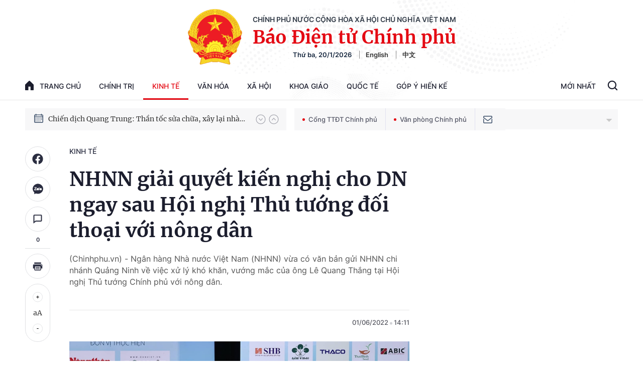

--- FILE ---
content_type: text/html; charset=utf-8
request_url: https://baochinhphu.vn/ajax/detail-bottom-box-1027.htm
body_size: 2326
content:

<div class="boxsamecate">
    
    <div class="detail__category">
        <div class="layout__title-page-bor">
            <span class="title-link">Bài viết cùng chuyên mục</span>
        </div>
        <div class="detail__category-content">
            <div class="box-stream" data-layout="1" data-key="keycd">
                    <div class="box-stream-item" data-id="102260120191309839">
                        <a class="box-stream-link-with-avatar" href="/nghi-quyet-01-nq-cp-ve-nhiem-vu-giai-phap-chu-yeu-thuc-hien-ke-hoach-phat-trien-kinh-te-xa-hoi-va-du-toan-ngan-sach-nha-nuoc-nam-2026-102260120191309839.htm" title="Ngh&#x1ECB; quy&#x1EBF;t 01/NQ-CP v&#x1EC1; nhi&#x1EC7;m v&#x1EE5;, gi&#x1EA3;i ph&#xE1;p ch&#x1EE7; y&#x1EBF;u th&#x1EF1;c hi&#x1EC7;n K&#x1EBF; ho&#x1EA1;ch ph&#xE1;t tri&#x1EC3;n kinh t&#x1EBF; - x&#xE3; h&#x1ED9;i v&#xE0; d&#x1EF1; to&#xE1;n ng&#xE2;n s&#xE1;ch nh&#xE0; n&#x1B0;&#x1EDB;c n&#x103;m 2026" data-id="102260120191309839">
                            <img data-type="avatar" src="https://bcp.cdnchinhphu.vn/zoom/299_156/334894974524682240/2026/1/20/tang-truong-gdp-39118306078482086281724-17689109827011381480914-0-17-437-716-crop-17689110261282017979815.jpg" alt="Ngh&#x1ECB; quy&#x1EBF;t 01/NQ-CP v&#x1EC1; nhi&#x1EC7;m v&#x1EE5;, gi&#x1EA3;i ph&#xE1;p ch&#x1EE7; y&#x1EBF;u th&#x1EF1;c hi&#x1EC7;n K&#x1EBF; ho&#x1EA1;ch ph&#xE1;t tri&#x1EC3;n kinh t&#x1EBF; - x&#xE3; h&#x1ED9;i v&#xE0; d&#x1EF1; to&#xE1;n ng&#xE2;n s&#xE1;ch nh&#xE0; n&#x1B0;&#x1EDB;c n&#x103;m 2026" width="260" height="156" data-width="260" data-height="156" class="box-stream-avatar">
                        </a>
                        <div class="box-stream-content">
                            <div>
                                <a data-type="title" data-linktype="newsdetail" data-id="102260120191309839" class="box-stream-link-title" data-newstype="0" href="/nghi-quyet-01-nq-cp-ve-nhiem-vu-giai-phap-chu-yeu-thuc-hien-ke-hoach-phat-trien-kinh-te-xa-hoi-va-du-toan-ngan-sach-nha-nuoc-nam-2026-102260120191309839.htm" title="Ngh&#x1ECB; quy&#x1EBF;t 01/NQ-CP v&#x1EC1; nhi&#x1EC7;m v&#x1EE5;, gi&#x1EA3;i ph&#xE1;p ch&#x1EE7; y&#x1EBF;u th&#x1EF1;c hi&#x1EC7;n K&#x1EBF; ho&#x1EA1;ch ph&#xE1;t tri&#x1EC3;n kinh t&#x1EBF; - x&#xE3; h&#x1ED9;i v&#xE0; d&#x1EF1; to&#xE1;n ng&#xE2;n s&#xE1;ch nh&#xE0; n&#x1B0;&#x1EDB;c n&#x103;m 2026">Ngh&#x1ECB; quy&#x1EBF;t 01/NQ-CP v&#x1EC1; nhi&#x1EC7;m v&#x1EE5;, gi&#x1EA3;i ph&#xE1;p ch&#x1EE7; y&#x1EBF;u th&#x1EF1;c hi&#x1EC7;n K&#x1EBF; ho&#x1EA1;ch ph&#xE1;t tri&#x1EC3;n kinh t&#x1EBF; - x&#xE3; h&#x1ED9;i v&#xE0; d&#x1EF1; to&#xE1;n ng&#xE2;n s&#xE1;ch nh&#xE0; n&#x1B0;&#x1EDB;c n&#x103;m 2026</a>
                            </div>
                        </div>
                    </div>
                    <div class="box-stream-item" data-id="102260120192359642">
                        <a class="box-stream-link-with-avatar" href="/nam-2026-napas-dat-trong-tam-an-toan-he-thong-mo-rong-thanh-toan-so-102260120192359642.htm" title="N&#x103;m 2026: NAPAS &#x111;&#x1EB7;t tr&#x1ECD;ng t&#xE2;m an to&#xE0;n h&#x1EC7; th&#x1ED1;ng, m&#x1EDF; r&#x1ED9;ng thanh to&#xE1;n s&#x1ED1;" data-id="102260120192359642">
                            <img data-type="avatar" src="https://bcp.cdnchinhphu.vn/zoom/299_156/334894974524682240/2026/1/20/ptd1-17689115472701511241982-0-0-787-1259-crop-17689115532871010039550.jpg" alt="N&#x103;m 2026: NAPAS &#x111;&#x1EB7;t tr&#x1ECD;ng t&#xE2;m an to&#xE0;n h&#x1EC7; th&#x1ED1;ng, m&#x1EDF; r&#x1ED9;ng thanh to&#xE1;n s&#x1ED1;" width="260" height="156" data-width="260" data-height="156" class="box-stream-avatar">
                        </a>
                        <div class="box-stream-content">
                            <div>
                                <a data-type="title" data-linktype="newsdetail" data-id="102260120192359642" class="box-stream-link-title" data-newstype="0" href="/nam-2026-napas-dat-trong-tam-an-toan-he-thong-mo-rong-thanh-toan-so-102260120192359642.htm" title="N&#x103;m 2026: NAPAS &#x111;&#x1EB7;t tr&#x1ECD;ng t&#xE2;m an to&#xE0;n h&#x1EC7; th&#x1ED1;ng, m&#x1EDF; r&#x1ED9;ng thanh to&#xE1;n s&#x1ED1;">N&#x103;m 2026: NAPAS &#x111;&#x1EB7;t tr&#x1ECD;ng t&#xE2;m an to&#xE0;n h&#x1EC7; th&#x1ED1;ng, m&#x1EDF; r&#x1ED9;ng thanh to&#xE1;n s&#x1ED1;</a>
                            </div>
                        </div>
                    </div>
                    <div class="box-stream-item" data-id="102260120185611897">
                        <a class="box-stream-link-with-avatar" href="/bat-dau-tiep-nhan-ho-so-cap-phep-thi-truong-tai-san-ma-hoa-tu-ngay-20-1-102260120185611897.htm" title="B&#x1EAF;t &#x111;&#x1EA7;u ti&#x1EBF;p nh&#x1EAD;n h&#x1ED3; s&#x1A1; c&#x1EA5;p ph&#xE9;p th&#x1ECB; tr&#x1B0;&#x1EDD;ng t&#xE0;i s&#x1EA3;n m&#xE3; h&#xF3;a t&#x1EEB; ng&#xE0;y 20/1" data-id="102260120185611897">
                            <img data-type="avatar" src="https://bcp.cdnchinhphu.vn/zoom/299_156/334894974524682240/2026/1/20/screenshot1751920974-17519211839302109559115-17689099860411911548417-0-0-431-690-crop-17689100828481300604424.png" alt="B&#x1EAF;t &#x111;&#x1EA7;u ti&#x1EBF;p nh&#x1EAD;n h&#x1ED3; s&#x1A1; c&#x1EA5;p ph&#xE9;p th&#x1ECB; tr&#x1B0;&#x1EDD;ng t&#xE0;i s&#x1EA3;n m&#xE3; h&#xF3;a t&#x1EEB; ng&#xE0;y 20/1" width="260" height="156" data-width="260" data-height="156" class="box-stream-avatar">
                        </a>
                        <div class="box-stream-content">
                            <div>
                                <a data-type="title" data-linktype="newsdetail" data-id="102260120185611897" class="box-stream-link-title" data-newstype="0" href="/bat-dau-tiep-nhan-ho-so-cap-phep-thi-truong-tai-san-ma-hoa-tu-ngay-20-1-102260120185611897.htm" title="B&#x1EAF;t &#x111;&#x1EA7;u ti&#x1EBF;p nh&#x1EAD;n h&#x1ED3; s&#x1A1; c&#x1EA5;p ph&#xE9;p th&#x1ECB; tr&#x1B0;&#x1EDD;ng t&#xE0;i s&#x1EA3;n m&#xE3; h&#xF3;a t&#x1EEB; ng&#xE0;y 20/1">B&#x1EAF;t &#x111;&#x1EA7;u ti&#x1EBF;p nh&#x1EAD;n h&#x1ED3; s&#x1A1; c&#x1EA5;p ph&#xE9;p th&#x1ECB; tr&#x1B0;&#x1EDD;ng t&#xE0;i s&#x1EA3;n m&#xE3; h&#xF3;a t&#x1EEB; ng&#xE0;y 20/1</a>
                            </div>
                        </div>
                    </div>
                    <div class="box-stream-item" data-id="102260120175930517">
                        <a class="box-stream-link-with-avatar" href="/nam-2026-nganh-hai-quan-phan-dau-hoan-thanh-va-vuot-du-toan-thu-nsnn-451-nghin-ty-dong-102260120175930517.htm" title="N&#x103;m 2026, ng&#xE0;nh H&#x1EA3;i quan ph&#x1EA5;n &#x111;&#x1EA5;u ho&#xE0;n th&#xE0;nh v&#xE0; v&#x1B0;&#x1EE3;t d&#x1EF1; to&#xE1;n thu NSNN 451 ngh&#xEC;n t&#x1EF7; &#x111;&#x1ED3;ng" data-id="102260120175930517">
                            <img data-type="avatar" src="https://bcp.cdnchinhphu.vn/zoom/299_156/334894974524682240/2026/1/20/hung1-17689063616051434667301-0-0-625-1000-crop-1768906580245302889063.jpg" alt="N&#x103;m 2026, ng&#xE0;nh H&#x1EA3;i quan ph&#x1EA5;n &#x111;&#x1EA5;u ho&#xE0;n th&#xE0;nh v&#xE0; v&#x1B0;&#x1EE3;t d&#x1EF1; to&#xE1;n thu NSNN 451 ngh&#xEC;n t&#x1EF7; &#x111;&#x1ED3;ng" width="260" height="156" data-width="260" data-height="156" class="box-stream-avatar">
                        </a>
                        <div class="box-stream-content">
                            <div>
                                <a data-type="title" data-linktype="newsdetail" data-id="102260120175930517" class="box-stream-link-title" data-newstype="0" href="/nam-2026-nganh-hai-quan-phan-dau-hoan-thanh-va-vuot-du-toan-thu-nsnn-451-nghin-ty-dong-102260120175930517.htm" title="N&#x103;m 2026, ng&#xE0;nh H&#x1EA3;i quan ph&#x1EA5;n &#x111;&#x1EA5;u ho&#xE0;n th&#xE0;nh v&#xE0; v&#x1B0;&#x1EE3;t d&#x1EF1; to&#xE1;n thu NSNN 451 ngh&#xEC;n t&#x1EF7; &#x111;&#x1ED3;ng">N&#x103;m 2026, ng&#xE0;nh H&#x1EA3;i quan ph&#x1EA5;n &#x111;&#x1EA5;u ho&#xE0;n th&#xE0;nh v&#xE0; v&#x1B0;&#x1EE3;t d&#x1EF1; to&#xE1;n thu NSNN 451 ngh&#xEC;n t&#x1EF7; &#x111;&#x1ED3;ng</a>
                            </div>
                        </div>
                    </div>
                    <div class="box-stream-item" data-id="102260120142958646">
                        <a class="box-stream-link-with-avatar" href="/vietravel-airlines-doi-ten-mo-rong-mang-bay-sau-khi-tt-tiep-quan-102260120142958646.htm" title="Vietravel Airlines &#x111;&#x1ED5;i t&#xEA;n, m&#x1EDF; r&#x1ED9;ng m&#x1EA1;ng bay sau khi T&amp;T ti&#x1EBF;p qu&#x1EA3;n" data-id="102260120142958646">
                            <img data-type="avatar" src="https://bcp.cdnchinhphu.vn/zoom/299_156/334894974524682240/2026/1/20/viettravel-air-17688938475092077752971-155-111-555-751-crop-17688941458511896996970.jpg" alt="Vietravel Airlines &#x111;&#x1ED5;i t&#xEA;n, m&#x1EDF; r&#x1ED9;ng m&#x1EA1;ng bay sau khi T&amp;T ti&#x1EBF;p qu&#x1EA3;n" width="260" height="156" data-width="260" data-height="156" class="box-stream-avatar">
                        </a>
                        <div class="box-stream-content">
                            <div>
                                <a data-type="title" data-linktype="newsdetail" data-id="102260120142958646" class="box-stream-link-title" data-newstype="0" href="/vietravel-airlines-doi-ten-mo-rong-mang-bay-sau-khi-tt-tiep-quan-102260120142958646.htm" title="Vietravel Airlines &#x111;&#x1ED5;i t&#xEA;n, m&#x1EDF; r&#x1ED9;ng m&#x1EA1;ng bay sau khi T&amp;T ti&#x1EBF;p qu&#x1EA3;n">Vietravel Airlines &#x111;&#x1ED5;i t&#xEA;n, m&#x1EDF; r&#x1ED9;ng m&#x1EA1;ng bay sau khi T&amp;T ti&#x1EBF;p qu&#x1EA3;n</a>
                            </div>
                        </div>
                    </div>
                    <div class="box-stream-item" data-id="102260120140900784">
                        <a class="box-stream-link-with-avatar" href="/kinh-te-tuan-hoan-tu-rom-ra-mo-loi-cho-nong-nghiep-phat-thai-thap-102260120140900784.htm" title="Kinh t&#x1EBF; tu&#x1EA7;n ho&#xE0;n t&#x1EEB; r&#x1A1;m r&#x1EA1; m&#x1EDF; l&#x1ED1;i cho n&#xF4;ng nghi&#x1EC7;p ph&#xE1;t th&#x1EA3;i th&#x1EA5;p" data-id="102260120140900784">
                            <img data-type="avatar" src="https://bcp.cdnchinhphu.vn/zoom/299_156/334894974524682240/2026/1/20/z7448610388763d07e302d895b6d5b090d420e81c44d77-1768892082718358237306-0-0-800-1280-crop-17688922163281570239213.jpg" alt="Kinh t&#x1EBF; tu&#x1EA7;n ho&#xE0;n t&#x1EEB; r&#x1A1;m r&#x1EA1; m&#x1EDF; l&#x1ED1;i cho n&#xF4;ng nghi&#x1EC7;p ph&#xE1;t th&#x1EA3;i th&#x1EA5;p" width="260" height="156" data-width="260" data-height="156" class="box-stream-avatar">
                        </a>
                        <div class="box-stream-content">
                            <div>
                                <a data-type="title" data-linktype="newsdetail" data-id="102260120140900784" class="box-stream-link-title" data-newstype="0" href="/kinh-te-tuan-hoan-tu-rom-ra-mo-loi-cho-nong-nghiep-phat-thai-thap-102260120140900784.htm" title="Kinh t&#x1EBF; tu&#x1EA7;n ho&#xE0;n t&#x1EEB; r&#x1A1;m r&#x1EA1; m&#x1EDF; l&#x1ED1;i cho n&#xF4;ng nghi&#x1EC7;p ph&#xE1;t th&#x1EA3;i th&#x1EA5;p">Kinh t&#x1EBF; tu&#x1EA7;n ho&#xE0;n t&#x1EEB; r&#x1A1;m r&#x1EA1; m&#x1EDF; l&#x1ED1;i cho n&#xF4;ng nghi&#x1EC7;p ph&#xE1;t th&#x1EA3;i th&#x1EA5;p</a>
                            </div>
                        </div>
                    </div>
            </div>
        </div>
    </div>

</div>
<div class="detail__category">
    <div class="layout__title-page-bor">
        <span class="title-link">Đọc thêm</span>
    </div>
    <div class="detail__category-content">
        <div class="box-stream timeline" data-layout="2" data-key="keycd">
            <div class="box-stream-middle timeline_list" id="append">
            </div>
            <div class="layout__loading_item">
                <div class="box-stream-link-with-avatar news-image-load loading__animation ">
                </div>
                <div class="box-stream-content">
                    <p class="box-stream-link-title news-title-load loading__animation"></p>
                    <p class="box-stream-sapo news-sapo-load loading__animation"></p>
                </div>
            </div>
            <div class="loadmore list__viewmore">
                <a href="javascript:;" title="Xem thêm" class="btn">
                    HIỂN THỊ THÊM BÀI
                </a>
            </div>
            <input type="hidden" name="case" id="case" value="list" />
        </div>
    </div>
</div>
<script nonce="sclotusinnline" type="text/javascript">
    (runinit = window.runinit || []).push(function () {
        $(document).ready(function () {
            var excluId = [];
            if ($('.boxsamecate .box-stream[data-layout="1"] .box-stream-item').length > 0) {
                $('.boxsamecate .box-stream[data-layout="1"] .box-stream-item').each(function () {
                    excluId.push($(this).attr('data-id'));
                });
            }
            timeline.pageIndex = 1;
            timeline.handleIds = excluId;
            timeline.zId = parseInt($('#hdZoneId').val());
            timeline.url = '/timelinelist/{0}/{1}.htm?pagedetail=1'
            timeline.init();
        });
    });
</script><!--u: 1/21/2026 1:16:30 AM-->